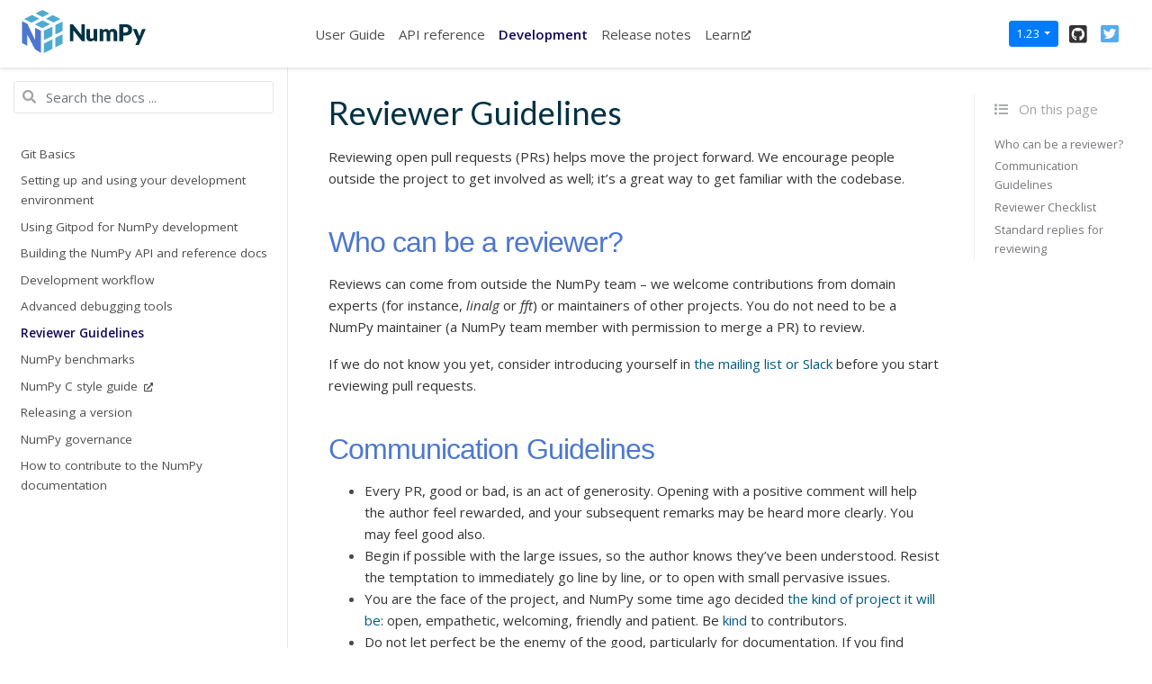

--- FILE ---
content_type: text/html; charset=utf-8
request_url: https://numpy.org/doc/1.23/dev/reviewer_guidelines.html
body_size: 8045
content:

<!DOCTYPE html>

<html>
  <head>
    <meta charset="utf-8" />
    <meta name="viewport" content="width=device-width, initial-scale=1.0" /><meta name="generator" content="Docutils 0.17.1: http://docutils.sourceforge.net/" />

    <title>Reviewer Guidelines &#8212; NumPy v1.23 Manual</title>
    
  <!-- Loaded before other Sphinx assets -->
  <link href="../_static/styles/theme.css?digest=1999514e3f237ded88cf" rel="stylesheet">
<link href="../_static/styles/pydata-sphinx-theme.css?digest=1999514e3f237ded88cf" rel="stylesheet">

    
  <link rel="stylesheet"
    href="../_static/vendor/fontawesome/5.13.0/css/all.min.css">
  <link rel="preload" as="font" type="font/woff2" crossorigin
    href="../_static/vendor/fontawesome/5.13.0/webfonts/fa-solid-900.woff2">
  <link rel="preload" as="font" type="font/woff2" crossorigin
    href="../_static/vendor/fontawesome/5.13.0/webfonts/fa-brands-400.woff2">

    <link rel="stylesheet" type="text/css" href="../_static/pygments.css" />
    <link rel="stylesheet" type="text/css" href="../_static/graphviz.css" />
    <link rel="stylesheet" type="text/css" href="../_static/plot_directive.css" />
    <link rel="stylesheet" type="text/css" href="../_static/panels-main.c949a650a448cc0ae9fd3441c0e17fb0.css" />
    <link rel="stylesheet" type="text/css" href="../_static/panels-variables.06eb56fa6e07937060861dad626602ad.css" />
    <link rel="stylesheet" type="text/css" href="../_static/numpy.css" />
    
  <!-- Pre-loaded scripts that we'll load fully later -->
  <link rel="preload" as="script" href="../_static/scripts/pydata-sphinx-theme.js?digest=1999514e3f237ded88cf">

    <script data-url_root="../" id="documentation_options" src="../_static/documentation_options.js"></script>
    <script src="../_static/jquery.js"></script>
    <script src="../_static/underscore.js"></script>
    <script src="../_static/doctools.js"></script>
    <link rel="shortcut icon" href="../_static/favicon.ico"/>
    <link rel="index" title="Index" href="../genindex.html" />
    <link rel="search" title="Search" href="../search.html" />
    <link rel="next" title="NumPy benchmarks" href="../benchmarking.html" />
    <link rel="prev" title="Advanced debugging tools" href="development_advanced_debugging.html" />
    <meta name="viewport" content="width=device-width, initial-scale=1" />
    <meta name="docsearch:language" content="None">
    

    <!-- Google Analytics -->
    
  </head>
  <body data-spy="scroll" data-target="#bd-toc-nav" data-offset="60">
    
    <div class="container-fluid" id="banner"></div>

    
    <nav class="navbar navbar-light navbar-expand-lg bg-light fixed-top bd-navbar" id="navbar-main"><div class="container-xl">

  <div id="navbar-start">
    
    

<a class="navbar-brand" href="../index.html">
  <img src="../_static/numpylogo.svg" class="logo" alt="logo">
</a>


    
  </div>

  <button class="navbar-toggler" type="button" data-toggle="collapse" data-target="#navbar-collapsible" aria-controls="navbar-collapsible" aria-expanded="false" aria-label="Toggle navigation">
    <span class="navbar-toggler-icon"></span>
  </button>

  
  <div id="navbar-collapsible" class="col-lg-9 collapse navbar-collapse">
    <div id="navbar-center" class="mr-auto">
      
      <div class="navbar-center-item">
        <ul id="navbar-main-elements" class="navbar-nav">
    <li class="toctree-l1 nav-item">
 <a class="reference internal nav-link" href="../user/index.html">
  User Guide
 </a>
</li>

<li class="toctree-l1 nav-item">
 <a class="reference internal nav-link" href="../reference/index.html">
  API reference
 </a>
</li>

<li class="toctree-l1 current active nav-item">
 <a class="reference internal nav-link" href="index.html">
  Development
 </a>
</li>

<li class="toctree-l1 nav-item">
 <a class="reference internal nav-link" href="../release.html">
  Release notes
 </a>
</li>

    
    <li class="nav-item">
        <a class="nav-link nav-external" href="https://numpy.org/numpy-tutorials/">Learn<i class="fas fa-external-link-alt"></i></a>
    </li>
    
</ul>
      </div>
      
    </div>

    <div id="navbar-end">
      
      <div class="navbar-end-item">
        <div class="dropdown" id="version_switcher">
    <button type="button" class="btn btn-primary btn-sm navbar-btn dropdown-toggle" id="version_switcher_button" data-toggle="dropdown">
        doc/1.23  <!-- this text may get changed later by javascript -->
        <span class="caret"></span>
    </button>
    <div id="version_switcher_menu" class="dropdown-menu list-group-flush py-0" aria-labelledby="version_switcher_button">
    <!-- dropdown will be populated by javascript on page load -->
    </div>
</div>

<!-- NOTE: this JS must live here (not in our global JS file) because it relies
     on being processed by Jinja before it is run (specifically for replacing
     variables dev/reviewer_guidelines and {'version_match': 'doc/1.23', 'json_url': 'https://numpy.org/doc/_static/versions.json'}.
-->

<script type="text/javascript">
// Check if corresponding page path exists in other version of docs
// and, if so, go there instead of the homepage of the other docs version
function checkPageExistsAndRedirect(event) {
    const currentFilePath = "dev/reviewer_guidelines.html",
          tryUrl = event.target.getAttribute("href");
    let otherDocsHomepage = tryUrl.replace(currentFilePath, "");
    $.ajax({
        type: 'HEAD',
        url: tryUrl,
        // if the page exists, go there
        success: function() {
            location.href = tryUrl;
        }
    }).fail(function() {
        location.href = otherDocsHomepage;
    });
    // this prevents the browser from following the href of the clicked node
    // (which is fine because this function takes care of redirecting)
    return false;
}

// Populate the version switcher from the JSON config file
(function () {
    $.getJSON("https://numpy.org/doc/_static/versions.json", function(data, textStatus, jqXHR) {
        const currentFilePath = "dev/reviewer_guidelines.html";
        // create links to the corresponding page in the other docs versions
        $.each(data, function(index, entry) {
            // if no custom name specified (e.g., "latest"), use version string
            if (!("name" in entry)) {
                entry.name = entry.version;
            }
            // create the node
            const node = document.createElement("a");
            node.setAttribute("class", "list-group-item list-group-item-action py-1");
            node.textContent = `${entry.name}`;
            node.setAttribute("href", `${entry.url}${currentFilePath}`);
            // on click, AJAX calls will check if the linked page exists before
            // trying to redirect, and if not, will redirect to the homepage
            // for that version of the docs.
            node.onclick = checkPageExistsAndRedirect;
            // Add dataset values for the version and name in case people want
            // to apply CSS styling based on this information.
            node.dataset["versionName"] = entry.name;
            node.dataset["version"] = entry.version;

            $("#version_switcher_menu").append(node);
            // replace dropdown button text with the preferred display name of
            // this version, rather than using sphinx's 1.23 variable.
            // also highlight the dropdown entry for the currently-viewed
            // version's entry
            if (entry.version == "doc/1.23") {
                node.classList.add("active");
                let btn = document.getElementById("version_switcher_button");
                btn.innerText = btn.dataset["activeVersionName"] = entry.name;
                btn.dataset["activeVersion"] = entry.version;
            }
        });
    });
})();
</script>
      </div>
      
      <div class="navbar-end-item">
        <ul id="navbar-icon-links" class="navbar-nav" aria-label="Icon Links">
        <li class="nav-item">
          <a class="nav-link" href="https://github.com/numpy/numpy" rel="noopener" target="_blank" title="GitHub"><span><i class="fab fa-github-square"></i></span>
            <label class="sr-only">GitHub</label></a>
        </li>
        <li class="nav-item">
          <a class="nav-link" href="https://twitter.com/numpy_team" rel="noopener" target="_blank" title="Twitter"><span><i class="fab fa-twitter-square"></i></span>
            <label class="sr-only">Twitter</label></a>
        </li>
      </ul>
      </div>
      
    </div>
  </div>
</div>
    </nav>
    

    <div class="container-xl">
      <div class="row">
          
            
            <!-- Only show if we have sidebars configured, else just a small margin  -->
            <div class="col-12 col-md-3 bd-sidebar">
              <div class="sidebar-start-items"><form class="bd-search d-flex align-items-center" action="../search.html" method="get">
  <i class="icon fas fa-search"></i>
  <input type="search" class="form-control" name="q" id="search-input" placeholder="Search the docs ..." aria-label="Search the docs ..." autocomplete="off" >
</form><nav class="bd-links" id="bd-docs-nav" aria-label="Main navigation">
  <div class="bd-toc-item active">
    <ul class="current nav bd-sidenav">
 <li class="toctree-l1">
  <a class="reference internal" href="gitwash/index.html">
   Git Basics
  </a>
 </li>
 <li class="toctree-l1">
  <a class="reference internal" href="development_environment.html">
   Setting up and using your development environment
  </a>
 </li>
 <li class="toctree-l1">
  <a class="reference internal" href="development_gitpod.html">
   Using Gitpod for NumPy development
  </a>
 </li>
 <li class="toctree-l1">
  <a class="reference internal" href="howto_build_docs.html">
   Building the NumPy API and reference docs
  </a>
 </li>
 <li class="toctree-l1">
  <a class="reference internal" href="development_workflow.html">
   Development workflow
  </a>
 </li>
 <li class="toctree-l1">
  <a class="reference internal" href="development_advanced_debugging.html">
   Advanced debugging tools
  </a>
 </li>
 <li class="toctree-l1 current active">
  <a class="current reference internal" href="#">
   Reviewer Guidelines
  </a>
 </li>
 <li class="toctree-l1">
  <a class="reference internal" href="../benchmarking.html">
   NumPy benchmarks
  </a>
 </li>
 <li class="toctree-l1">
  <a class="reference external" href="https://numpy.org/neps/nep-0045-c_style_guide.html">
   NumPy C style guide
  </a>
 </li>
 <li class="toctree-l1">
  <a class="reference internal" href="releasing.html">
   Releasing a version
  </a>
 </li>
 <li class="toctree-l1">
  <a class="reference internal" href="governance/index.html">
   NumPy governance
  </a>
 </li>
 <li class="toctree-l1">
  <a class="reference internal" href="howto-docs.html">
   How to contribute to the NumPy documentation
  </a>
 </li>
</ul>

  </div>
</nav>
              </div>
              <div class="sidebar-end-items">
              </div>
            </div>
            
          

          
          <div class="d-none d-xl-block col-xl-2 bd-toc">
            
              
              <div class="toc-item">
                
<div class="tocsection onthispage mt-5 pt-1 pb-3">
    <i class="fas fa-list"></i> On this page
</div>

<nav id="bd-toc-nav">
    <ul class="visible nav section-nav flex-column">
 <li class="toc-h2 nav-item toc-entry">
  <a class="reference internal nav-link" href="#who-can-be-a-reviewer">
   Who can be a reviewer?
  </a>
 </li>
 <li class="toc-h2 nav-item toc-entry">
  <a class="reference internal nav-link" href="#communication-guidelines">
   Communication Guidelines
  </a>
 </li>
 <li class="toc-h2 nav-item toc-entry">
  <a class="reference internal nav-link" href="#reviewer-checklist">
   Reviewer Checklist
  </a>
  <ul class="nav section-nav flex-column">
   <li class="toc-h3 nav-item toc-entry">
    <a class="reference internal nav-link" href="#for-maintainers">
     For maintainers
    </a>
   </li>
   <li class="toc-h3 nav-item toc-entry">
    <a class="reference internal nav-link" href="#github-workflow">
     GitHub Workflow
    </a>
   </li>
  </ul>
 </li>
 <li class="toc-h2 nav-item toc-entry">
  <a class="reference internal nav-link" href="#standard-replies-for-reviewing">
   Standard replies for reviewing
  </a>
 </li>
</ul>

</nav>
              </div>
              
              <div class="toc-item">
                
              </div>
              
            
          </div>
          

          
          
            
          
          <main class="col-12 col-md-9 col-xl-7 py-md-5 pl-md-5 pr-md-4 bd-content" role="main">
              
              <div>
                
  <section id="reviewer-guidelines">
<span id="id1"></span><h1>Reviewer Guidelines<a class="headerlink" href="#reviewer-guidelines" title="Permalink to this headline">#</a></h1>
<p>Reviewing open pull requests (PRs) helps move the project forward. We encourage
people outside the project to get involved as well; it’s a great way to get
familiar with the codebase.</p>
<section id="who-can-be-a-reviewer">
<h2>Who can be a reviewer?<a class="headerlink" href="#who-can-be-a-reviewer" title="Permalink to this headline">#</a></h2>
<p>Reviews can come from outside the NumPy team – we welcome contributions from
domain experts (for instance, <em class="xref py py-obj">linalg</em> or <em class="xref py py-obj">fft</em>) or maintainers of other
projects. You do not need to be a NumPy maintainer (a NumPy team member with
permission to merge a PR) to review.</p>
<p>If we do not know you yet, consider introducing yourself in <a class="reference external" href="https://numpy.org/community/">the mailing list or
Slack</a> before you start reviewing pull requests.</p>
</section>
<section id="communication-guidelines">
<h2>Communication Guidelines<a class="headerlink" href="#communication-guidelines" title="Permalink to this headline">#</a></h2>
<ul class="simple">
<li><p>Every PR, good or bad, is an act of generosity. Opening with a positive
comment will help the author feel rewarded, and your subsequent remarks may be
heard more clearly. You may feel good also.</p></li>
<li><p>Begin if possible with the large issues, so the author knows they’ve been
understood. Resist the temptation to immediately go line by line, or to open
with small pervasive issues.</p></li>
<li><p>You are the face of the project, and NumPy some time ago decided <a class="reference external" href="https://numpy.org/code-of-conduct/">the kind of
project it will be</a>: open, empathetic,
welcoming, friendly and patient. Be <a class="reference external" href="https://youtu.be/tzFWz5fiVKU?t=49m30s">kind</a> to contributors.</p></li>
<li><p>Do not let perfect be the enemy of the good, particularly for documentation.
If you find yourself making many small suggestions, or being too nitpicky on
style or grammar, consider merging the current PR when all important concerns
are addressed. Then, either push a commit directly (if you are a maintainer)
or open a follow-up PR yourself.</p></li>
<li><p>If you need help writing replies in reviews, check out some
<a class="reference internal" href="#saved-replies"><span class="std std-ref">standard replies for reviewing</span></a>.</p></li>
</ul>
</section>
<section id="reviewer-checklist">
<h2>Reviewer Checklist<a class="headerlink" href="#reviewer-checklist" title="Permalink to this headline">#</a></h2>
<ul class="simple">
<li><dl class="simple">
<dt>Is the intended behavior clear under all conditions? Some things to watch:</dt><dd><ul>
<li><p>What happens with unexpected inputs like empty arrays or nan/inf values?</p></li>
<li><p>Are axis or shape arguments tested to be <em class="xref py py-obj">int</em> or <em class="xref py py-obj">tuples</em>?</p></li>
<li><p>Are unusual <em class="xref py py-obj">dtypes</em> tested if a function supports those?</p></li>
</ul>
</dd>
</dl>
</li>
<li><p>Should variable names be improved for clarity or consistency?</p></li>
<li><p>Should comments be added, or rather removed as unhelpful or extraneous?</p></li>
<li><p>Does the documentation follow the <a class="reference internal" href="howto-docs.html#howto-document"><span class="std std-ref">NumPy guidelines</span></a>? Are
the docstrings properly formatted?</p></li>
<li><p>Does the code follow NumPy’s <a class="reference internal" href="index.html#stylistic-guidelines"><span class="std std-ref">Stylistic Guidelines</span></a>?</p></li>
<li><p>If you are a maintainer, and it is not obvious from the PR description, add a
short explanation of what a branch did to the merge message and, if closing an
issue, also add “Closes gh-123” where 123 is the issue number.</p></li>
<li><p>For code changes, at least one maintainer (i.e. someone with commit rights)
should review and approve a pull request. If you are the first to review a
PR and approve of the changes use the GitHub <a class="reference external" href="https://help.github.com/articles/reviewing-changes-in-pull-requests/">approve review</a> tool
to mark it as such. If a PR is straightforward, for example it’s a clearly
correct bug fix, it can be merged straight away. If it’s more complex or
changes public API, please leave it open for at least a couple of days so
other maintainers get a chance to review.</p></li>
<li><p>If you are a subsequent reviewer on an already approved PR, please use the
same review method as for a new PR (focus on the larger issues, resist the
temptation to add only a few nitpicks).  If you have commit rights and think
no more review is needed, merge the PR.</p></li>
</ul>
<section id="for-maintainers">
<h3>For maintainers<a class="headerlink" href="#for-maintainers" title="Permalink to this headline">#</a></h3>
<ul class="simple">
<li><p>Make sure all automated CI tests pass before merging a PR, and that the
<a class="reference internal" href="index.html#building-docs"><span class="std std-ref">documentation builds</span></a> without any errors.</p></li>
<li><p>In case of merge conflicts, ask the PR submitter to <a class="reference internal" href="development_workflow.html#rebasing-on-main"><span class="std std-ref">rebase on main</span></a>.</p></li>
<li><p>For PRs that add new features or are in some way complex, wait at least a day
or two before merging it. That way, others get a chance to comment before the
code goes in. Consider adding it to the release notes.</p></li>
<li><p>When merging contributions, a committer is responsible for ensuring that those
meet the requirements outlined in the <a class="reference internal" href="index.html#guidelines"><span class="std std-ref">Development process guidelines</span></a> for NumPy. Also, check that new features and backwards
compatibility breaks were discussed on the <a class="reference external" href="https://mail.python.org/mailman/listinfo/numpy-discussion">numpy-discussion mailing list</a>.</p></li>
<li><p>Squashing commits or cleaning up commit messages of a PR that you consider too
messy is OK. Remember to retain the original author’s name when doing this.
Make sure commit messages follow the <a class="reference internal" href="development_workflow.html#writing-the-commit-message"><span class="std std-ref">rules for NumPy</span></a>.</p></li>
<li><p>When you want to reject a PR: if it’s very obvious, you can just close it and
explain why. If it’s not, then it’s a good idea to first explain why you
think the PR is not suitable for inclusion in NumPy and then let a second
committer comment or close.</p></li>
</ul>
</section>
<section id="github-workflow">
<h3>GitHub Workflow<a class="headerlink" href="#github-workflow" title="Permalink to this headline">#</a></h3>
<p>When reviewing pull requests, please use workflow tracking features on GitHub as
appropriate:</p>
<ul class="simple">
<li><p>After you have finished reviewing, if you want to ask for the submitter to
make changes, change your review status to “Changes requested.” This can be
done on GitHub, PR page, Files changed tab, Review changes (button on the top
right).</p></li>
<li><p>If you’re happy about the current status, mark the pull request as Approved
(same way as Changes requested). Alternatively (for maintainers): merge
the pull request, if you think it is ready to be merged.</p></li>
</ul>
<p>It may be helpful to have a copy of the pull request code checked out on your
own machine so that you can play with it locally. You can use the <a class="reference external" href="https://docs.github.com/en/github/getting-started-with-github/github-cli">GitHub CLI</a> to
do this by clicking the <code class="docutils literal notranslate"><span class="pre">Open</span> <span class="pre">with</span></code> button in the upper right-hand corner of
the PR page.</p>
<p>Assuming you have your <a class="reference internal" href="development_environment.html#development-environment"><span class="std std-ref">development environment</span></a>
set up, you can now build the code and test it.</p>
</section>
</section>
<section id="standard-replies-for-reviewing">
<span id="saved-replies"></span><h2>Standard replies for reviewing<a class="headerlink" href="#standard-replies-for-reviewing" title="Permalink to this headline">#</a></h2>
<p>It may be helpful to store some of these in GitHub’s <a class="reference external" href="https://github.com/settings/replies/">saved
replies</a> for reviewing:</p>
<dl>
<dt><strong>Usage question</strong></dt><dd><div class="highlight-md notranslate"><div class="highlight"><pre><span></span>You are asking a usage question. The issue tracker is for bugs and new features.
I&#39;m going to close this issue, feel free to ask for help via our [<span class="nt">help channels</span>](<span class="na">https://numpy.org/gethelp/</span>).
</pre></div>
</div>
</dd>
<dt><strong>You’re welcome to update the docs</strong></dt><dd><div class="highlight-md notranslate"><div class="highlight"><pre><span></span>Please feel free to offer a pull request updating the documentation if you feel it could be improved.
</pre></div>
</div>
</dd>
<dt><strong>Self-contained example for bug</strong></dt><dd><div class="highlight-md notranslate"><div class="highlight"><pre><span></span>Please provide a [<span class="nt">self-contained example code</span>](<span class="na">https://stackoverflow.com/help/mcve</span>), including imports and data (if possible), so that other contributors can just run it and reproduce your issue.
Ideally your example code should be minimal.
</pre></div>
</div>
</dd>
<dt><strong>Software versions</strong></dt><dd><div class="highlight-md notranslate"><div class="highlight"><pre><span></span>To help diagnose your issue, please paste the output of:
<span class="sb">```</span>
<span class="sb">python -c &#39;import numpy; print(numpy.version.version)&#39;</span>
<span class="sb">```</span>
Thanks.
</pre></div>
</div>
</dd>
<dt><strong>Code blocks</strong></dt><dd><div class="highlight-md notranslate"><div class="highlight"><pre><span></span>Readability can be greatly improved if you [<span class="nt">format</span>](<span class="na">https://help.github.com/articles/creating-and-highlighting-code-blocks/</span>) your code snippets and complete error messages appropriately.
You can edit your issue descriptions and comments at any time to improve readability.
This helps maintainers a lot. Thanks!
</pre></div>
</div>
</dd>
<dt><strong>Linking to code</strong></dt><dd><div class="highlight-md notranslate"><div class="highlight"><pre><span></span>For clarity&#39;s sake, you can link to code like [<span class="nt">this</span>](<span class="na">https://help.github.com/articles/creating-a-permanent-link-to-a-code-snippet/</span>).
</pre></div>
</div>
</dd>
<dt><strong>Better description and title</strong></dt><dd><div class="highlight-md notranslate"><div class="highlight"><pre><span></span>Please make the title of the PR more descriptive.
The title will become the commit message when this is merged.
You should state what issue (or PR) it fixes/resolves in the description using the syntax described [<span class="nt">here</span>](<span class="na">https://docs.github.com/en/github/managing-your-work-on-github/linking-a-pull-request-to-an-issue#linking-a-pull-request-to-an-issue-using-a-keyword</span>).
</pre></div>
</div>
</dd>
<dt><strong>Regression test needed</strong></dt><dd><div class="highlight-md notranslate"><div class="highlight"><pre><span></span>Please add a [<span class="nt">non-regression test</span>](<span class="na">https://en.wikipedia.org/wiki/Non-regression_testing</span>) that would fail at main but pass in this PR.
</pre></div>
</div>
</dd>
<dt><strong>Don’t change unrelated</strong></dt><dd><div class="highlight-md notranslate"><div class="highlight"><pre><span></span>Please do not change unrelated lines. It makes your contribution harder to review and may introduce merge conflicts to other pull requests.
</pre></div>
</div>
</dd>
</dl>
</section>
</section>


              </div>
              
              
              <!-- Previous / next buttons -->
<div class='prev-next-area'>
    <a class='left-prev' id="prev-link" href="development_advanced_debugging.html" title="previous page">
        <i class="fas fa-angle-left"></i>
        <div class="prev-next-info">
            <p class="prev-next-subtitle">previous</p>
            <p class="prev-next-title">Advanced debugging tools</p>
        </div>
    </a>
    <a class='right-next' id="next-link" href="../benchmarking.html" title="next page">
    <div class="prev-next-info">
        <p class="prev-next-subtitle">next</p>
        <p class="prev-next-title">NumPy benchmarks</p>
    </div>
    <i class="fas fa-angle-right"></i>
    </a>
</div>
              
          </main>
          

      </div>
    </div>
  
  <!-- Scripts loaded after <body> so the DOM is not blocked -->
  <script src="../_static/scripts/pydata-sphinx-theme.js?digest=1999514e3f237ded88cf"></script>
<footer class="footer mt-5 mt-md-0">
  <div class="container">
    
    <div class="footer-item">
      <p class="copyright">
    &copy; Copyright 2008-2022, NumPy Developers.<br>
</p>
    </div>
    
    <div class="footer-item">
      <p class="sphinx-version">
Created using <a href="http://sphinx-doc.org/">Sphinx</a> 4.5.0.<br>
</p>
    </div>
    
  </div>
</footer>
  <script defer src="https://static.cloudflareinsights.com/beacon.min.js/vcd15cbe7772f49c399c6a5babf22c1241717689176015" integrity="sha512-ZpsOmlRQV6y907TI0dKBHq9Md29nnaEIPlkf84rnaERnq6zvWvPUqr2ft8M1aS28oN72PdrCzSjY4U6VaAw1EQ==" data-cf-beacon='{"version":"2024.11.0","token":"f02b77b6fbcf4229aa0f4247afbdad50","r":1,"server_timing":{"name":{"cfCacheStatus":true,"cfEdge":true,"cfExtPri":true,"cfL4":true,"cfOrigin":true,"cfSpeedBrain":true},"location_startswith":null}}' crossorigin="anonymous"></script>
</body>
</html>

--- FILE ---
content_type: text/html; charset=utf-8
request_url: https://numpy.org/doc/stable/dev/reviewer_guidelines.html
body_size: 8922
content:

<!DOCTYPE html>


<html lang="en" data-content_root="../" data-theme="light">

  <head>
    <meta charset="utf-8" />
    <meta name="viewport" content="width=device-width, initial-scale=1.0" /><meta name="viewport" content="width=device-width, initial-scale=1" />

    <title>Reviewer guidelines &#8212; NumPy v2.4 Manual</title>
  
  
  
  <script data-cfasync="false">
    document.documentElement.dataset.mode = localStorage.getItem("mode") || "light";
    document.documentElement.dataset.theme = localStorage.getItem("theme") || "light";
  </script>
  <!--
    this give us a css class that will be invisible only if js is disabled
  -->
  <noscript>
    <style>
      .pst-js-only { display: none !important; }

    </style>
  </noscript>
  
  <!-- Loaded before other Sphinx assets -->
  <link href="../_static/styles/theme.css?digest=8878045cc6db502f8baf" rel="stylesheet" />
<link href="../_static/styles/pydata-sphinx-theme.css?digest=8878045cc6db502f8baf" rel="stylesheet" />

    <link rel="stylesheet" type="text/css" href="../_static/pygments.css?v=8f2a1f02" />
    <link rel="stylesheet" type="text/css" href="../_static/graphviz.css?v=eafc0fe6" />
    <link rel="stylesheet" type="text/css" href="../_static/plot_directive.css" />
    <link rel="stylesheet" type="text/css" href="../_static/copybutton.css?v=76b2166b" />
    <link rel="stylesheet" type="text/css" href="https://fonts.googleapis.com/css?family=Vibur" />
    <link rel="stylesheet" type="text/css" href="../_static/jupyterlite_sphinx.css?v=8ee2c72c" />
    <link rel="stylesheet" type="text/css" href="../_static/sphinx-design.min.css?v=95c83b7e" />
    <link rel="stylesheet" type="text/css" href="../_static/numpy.css?v=e8edb4a7" />
  
  <!-- So that users can add custom icons -->
  <script src="../_static/scripts/fontawesome.js?digest=8878045cc6db502f8baf"></script>
  <!-- Pre-loaded scripts that we'll load fully later -->
  <link rel="preload" as="script" href="../_static/scripts/bootstrap.js?digest=8878045cc6db502f8baf" />
<link rel="preload" as="script" href="../_static/scripts/pydata-sphinx-theme.js?digest=8878045cc6db502f8baf" />

    <script src="../_static/documentation_options.js?v=90807eb0"></script>
    <script src="../_static/doctools.js?v=888ff710"></script>
    <script src="../_static/sphinx_highlight.js?v=dc90522c"></script>
    <script src="../_static/clipboard.min.js?v=a7894cd8"></script>
    <script src="../_static/copybutton.js?v=30646c52"></script>
    <script src="../_static/jupyterlite_sphinx.js?v=96e329c5"></script>
    <script src="../_static/design-tabs.js?v=f930bc37"></script>
    <script data-domain="numpy.org/doc/stable/" defer="defer" src="https://views.scientific-python.org/js/script.js"></script>
    <script>DOCUMENTATION_OPTIONS.pagename = 'dev/reviewer_guidelines';</script>
    <script>
        DOCUMENTATION_OPTIONS.theme_version = '0.16.1';
        DOCUMENTATION_OPTIONS.theme_switcher_json_url = 'https://numpy.org/doc/_static/versions.json';
        DOCUMENTATION_OPTIONS.theme_switcher_version_match = '2.4';
        DOCUMENTATION_OPTIONS.show_version_warning_banner =
            true;
        </script>
    <link rel="icon" href="../_static/favicon.ico"/>
    <link rel="index" title="Index" href="../genindex.html" />
    <link rel="search" title="Search" href="../search.html" />
    <link rel="next" title="NumPy benchmarks" href="../benchmarking.html" />
    <link rel="prev" title="Using GitHub Codespaces for NumPy development" href="development_ghcodespaces.html" />
  <meta name="viewport" content="width=device-width, initial-scale=1"/>
  <meta name="docsearch:language" content="en"/>
  <meta name="docsearch:version" content="2.4" />
    <meta name="docbuild:last-update" content="Dec 21, 2025"/>
  </head>
  
  
  <body data-bs-spy="scroll" data-bs-target=".bd-toc-nav" data-offset="180" data-bs-root-margin="0px 0px -60%" data-default-mode="light">

  
  
  <div id="pst-skip-link" class="skip-link d-print-none"><a href="#main-content">Skip to main content</a></div>
  
  <div id="pst-scroll-pixel-helper"></div>
  
  <button type="button" class="btn rounded-pill" id="pst-back-to-top">
    <i class="fa-solid fa-arrow-up"></i>Back to top</button>

  
  <dialog id="pst-search-dialog">
    
<form class="bd-search d-flex align-items-center"
      action="../search.html"
      method="get">
  <i class="fa-solid fa-magnifying-glass"></i>
  <input type="search"
         class="form-control"
         name="q"
         placeholder="Search the docs ..."
         aria-label="Search the docs ..."
         autocomplete="off"
         autocorrect="off"
         autocapitalize="off"
         spellcheck="false"/>
  <span class="search-button__kbd-shortcut"><kbd class="kbd-shortcut__modifier">Ctrl</kbd>+<kbd>K</kbd></span>
</form>
  </dialog>

  <div class="pst-async-banner-revealer d-none">
  <aside id="bd-header-version-warning" class="d-none d-print-none" aria-label="Version warning"></aside>
</div>

  
    <header class="bd-header navbar navbar-expand-lg bd-navbar d-print-none">
<div class="bd-header__inner bd-page-width">
  <button class="pst-navbar-icon sidebar-toggle primary-toggle" aria-label="Site navigation">
    <span class="fa-solid fa-bars"></span>
  </button>
  
  
  <div class="col-lg-3 navbar-header-items__start">
    
      <div class="navbar-item">

  
    
  

<a class="navbar-brand logo" href="../index.html">
  
  
  
  
  
    
    
    
    <img src="../_static/numpylogo.svg" class="logo__image only-light" alt="NumPy v2.4 Manual - Home"/>
    <img src="../_static/numpylogo_dark.svg" class="logo__image only-dark pst-js-only" alt="NumPy v2.4 Manual - Home"/>
  
  
</a></div>
    
  </div>
  
  <div class="col-lg-9 navbar-header-items">
    
    <div class="me-auto navbar-header-items__center">
      
        <div class="navbar-item">
<nav>
  <ul class="bd-navbar-elements navbar-nav">
    
<li class="nav-item ">
  <a class="nav-link nav-internal" href="../user/index.html">
    User Guide
  </a>
</li>


<li class="nav-item ">
  <a class="nav-link nav-internal" href="../reference/index.html">
    API reference
  </a>
</li>


<li class="nav-item ">
  <a class="nav-link nav-internal" href="../building/index.html">
    Building from source
  </a>
</li>


<li class="nav-item current active">
  <a class="nav-link nav-internal" href="index.html">
    Development
  </a>
</li>


<li class="nav-item ">
  <a class="nav-link nav-internal" href="../release.html">
    Release notes
  </a>
</li>


<li class="nav-item ">
  <a class="nav-link nav-external" href="https://numpy.org/numpy-tutorials/">
    Learn
  </a>
</li>

            <li class="nav-item dropdown">
                <button class="btn dropdown-toggle nav-item" type="button"
                data-bs-toggle="dropdown" aria-expanded="false"
                aria-controls="pst-nav-more-links">
                    More
                </button>
                <ul id="pst-nav-more-links" class="dropdown-menu">
                    
<li class=" ">
  <a class="nav-link dropdown-item nav-external" href="https://numpy.org/neps">
    NEPs
  </a>
</li>

                </ul>
            </li>
            
  </ul>
</nav></div>
      
    </div>
    
    
    <div class="navbar-header-items__end">
      
      
        <div class="navbar-item">

<button class="btn btn-sm pst-navbar-icon search-button search-button__button pst-js-only" title="Search" aria-label="Search" data-bs-placement="bottom" data-bs-toggle="tooltip">
    <i class="fa-solid fa-magnifying-glass fa-lg"></i>
</button></div>
      
        <div class="navbar-item">

<button class="btn btn-sm nav-link pst-navbar-icon theme-switch-button pst-js-only" aria-label="Color mode" data-bs-title="Color mode"  data-bs-placement="bottom" data-bs-toggle="tooltip">
  <i class="theme-switch fa-solid fa-sun                fa-lg" data-mode="light" title="Light"></i>
  <i class="theme-switch fa-solid fa-moon               fa-lg" data-mode="dark"  title="Dark"></i>
  <i class="theme-switch fa-solid fa-circle-half-stroke fa-lg" data-mode="auto"  title="System Settings"></i>
</button></div>
      
        <div class="navbar-item">
<div class="version-switcher__container dropdown pst-js-only">
  <button id="pst-version-switcher-button-2"
    type="button"
    class="version-switcher__button btn btn-sm dropdown-toggle"
    data-bs-toggle="dropdown"
    aria-haspopup="listbox"
    aria-controls="pst-version-switcher-list-2"
    aria-label="Version switcher list"
  >
    Choose version  <!-- this text may get changed later by javascript -->
    <span class="caret"></span>
  </button>
  <div id="pst-version-switcher-list-2"
    class="version-switcher__menu dropdown-menu list-group-flush py-0"
    role="listbox" aria-labelledby="pst-version-switcher-button-2">
    <!-- dropdown will be populated by javascript on page load -->
  </div>
</div></div>
      
        <div class="navbar-item"><ul class="navbar-icon-links"
    aria-label="Icon Links">
        <li class="nav-item">
          
          
          
          
          
          
          
          
          <a href="https://github.com/numpy/numpy" title="GitHub" class="nav-link pst-navbar-icon" rel="noopener" target="_blank" data-bs-toggle="tooltip" data-bs-placement="bottom"><i class="fa-brands fa-square-github fa-lg" aria-hidden="true"></i>
            <span class="sr-only">GitHub</span></a>
        </li>
</ul></div>
      
    </div>
    
  </div>
  
  

  
    <button class="pst-navbar-icon sidebar-toggle secondary-toggle" aria-label="On this page">
      <span class="fa-solid fa-outdent"></span>
    </button>
  
</div>

    </header>
  

  <div class="bd-container">
    <div class="bd-container__inner bd-page-width">
      
      
      
      <dialog id="pst-primary-sidebar-modal"></dialog>
      <div id="pst-primary-sidebar" class="bd-sidebar-primary bd-sidebar">
        

  
  <div class="sidebar-header-items sidebar-primary__section">
    
    
      <div class="sidebar-header-items__center">
        
          
          
            <div class="navbar-item">
<nav>
  <ul class="bd-navbar-elements navbar-nav">
    
<li class="nav-item ">
  <a class="nav-link nav-internal" href="../user/index.html">
    User Guide
  </a>
</li>


<li class="nav-item ">
  <a class="nav-link nav-internal" href="../reference/index.html">
    API reference
  </a>
</li>


<li class="nav-item ">
  <a class="nav-link nav-internal" href="../building/index.html">
    Building from source
  </a>
</li>


<li class="nav-item current active">
  <a class="nav-link nav-internal" href="index.html">
    Development
  </a>
</li>


<li class="nav-item ">
  <a class="nav-link nav-internal" href="../release.html">
    Release notes
  </a>
</li>


<li class="nav-item ">
  <a class="nav-link nav-external" href="https://numpy.org/numpy-tutorials/">
    Learn
  </a>
</li>


<li class="nav-item ">
  <a class="nav-link nav-external" href="https://numpy.org/neps">
    NEPs
  </a>
</li>

  </ul>
</nav></div>
          
        
      </div>
    
    
    
      <div class="sidebar-header-items__end">
        
          <div class="navbar-item">

<button class="btn btn-sm pst-navbar-icon search-button search-button__button pst-js-only" title="Search" aria-label="Search" data-bs-placement="bottom" data-bs-toggle="tooltip">
    <i class="fa-solid fa-magnifying-glass fa-lg"></i>
</button></div>
        
          <div class="navbar-item">

<button class="btn btn-sm nav-link pst-navbar-icon theme-switch-button pst-js-only" aria-label="Color mode" data-bs-title="Color mode"  data-bs-placement="bottom" data-bs-toggle="tooltip">
  <i class="theme-switch fa-solid fa-sun                fa-lg" data-mode="light" title="Light"></i>
  <i class="theme-switch fa-solid fa-moon               fa-lg" data-mode="dark"  title="Dark"></i>
  <i class="theme-switch fa-solid fa-circle-half-stroke fa-lg" data-mode="auto"  title="System Settings"></i>
</button></div>
        
          <div class="navbar-item">
<div class="version-switcher__container dropdown pst-js-only">
  <button id="pst-version-switcher-button-3"
    type="button"
    class="version-switcher__button btn btn-sm dropdown-toggle"
    data-bs-toggle="dropdown"
    aria-haspopup="listbox"
    aria-controls="pst-version-switcher-list-3"
    aria-label="Version switcher list"
  >
    Choose version  <!-- this text may get changed later by javascript -->
    <span class="caret"></span>
  </button>
  <div id="pst-version-switcher-list-3"
    class="version-switcher__menu dropdown-menu list-group-flush py-0"
    role="listbox" aria-labelledby="pst-version-switcher-button-3">
    <!-- dropdown will be populated by javascript on page load -->
  </div>
</div></div>
        
          <div class="navbar-item"><ul class="navbar-icon-links"
    aria-label="Icon Links">
        <li class="nav-item">
          
          
          
          
          
          
          
          
          <a href="https://github.com/numpy/numpy" title="GitHub" class="nav-link pst-navbar-icon" rel="noopener" target="_blank" data-bs-toggle="tooltip" data-bs-placement="bottom"><i class="fa-brands fa-square-github fa-lg" aria-hidden="true"></i>
            <span class="sr-only">GitHub</span></a>
        </li>
</ul></div>
        
      </div>
    
  </div>
  
    <div class="sidebar-primary-items__start sidebar-primary__section">
        <div class="sidebar-primary-item">
<nav class="bd-docs-nav bd-links"
     aria-label="Section Navigation">
  <p class="bd-links__title" role="heading" aria-level="1">Section Navigation</p>
  <div class="bd-toc-item navbar-nav"><ul class="current nav bd-sidenav">
<li class="toctree-l1"><a class="reference internal" href="development_environment.html">Setting up and using your development environment</a></li>
<li class="toctree-l1"><a class="reference internal" href="howto_build_docs.html">Building the NumPy API and reference docs</a></li>
<li class="toctree-l1"><a class="reference internal" href="development_workflow.html">Development workflow</a></li>
<li class="toctree-l1"><a class="reference internal" href="development_advanced_debugging.html">Advanced debugging tools</a></li>
<li class="toctree-l1"><a class="reference internal" href="development_ghcodespaces.html">Using GitHub Codespaces for NumPy development</a></li>
<li class="toctree-l1 current active"><a class="current reference internal" href="#">Reviewer guidelines</a></li>
<li class="toctree-l1"><a class="reference internal" href="../benchmarking.html">NumPy benchmarks</a></li>
<li class="toctree-l1"><a class="reference external" href="https://numpy.org/neps/nep-0045-c_style_guide.html">NumPy C style guide</a></li>
<li class="toctree-l1"><a class="reference internal" href="depending_on_numpy.html">For downstream package authors</a></li>
<li class="toctree-l1"><a class="reference internal" href="releasing.html">Releasing a version</a></li>
<li class="toctree-l1"><a class="reference internal" href="governance/index.html">NumPy governance</a></li>
<li class="toctree-l1"><a class="reference internal" href="howto-docs.html">How to contribute to the NumPy documentation</a></li>
</ul>
</div>
</nav></div>
    </div>
  
  
  <div class="sidebar-primary-items__end sidebar-primary__section">
      <div class="sidebar-primary-item">
<div id="ethical-ad-placement"
      class="flat"
      data-ea-publisher="readthedocs"
      data-ea-type="readthedocs-sidebar"
      data-ea-manual="true">
</div></div>
  </div>


      </div>
      
      <main id="main-content" class="bd-main" role="main">
        
        
          <div class="bd-content">
            <div class="bd-article-container">
              
              <div class="bd-header-article d-print-none">
<div class="header-article-items header-article__inner">
  
    <div class="header-article-items__start">
      
        <div class="header-article-item">

<nav aria-label="Breadcrumb" class="d-print-none">
  <ul class="bd-breadcrumbs">
    
    <li class="breadcrumb-item breadcrumb-home">
      <a href="../index.html" class="nav-link" aria-label="Home">
        <i class="fa-solid fa-home"></i>
      </a>
    </li>
    
    <li class="breadcrumb-item"><a href="index.html" class="nav-link">Contributing to NumPy</a></li>
    
    <li class="breadcrumb-item active" aria-current="page"><span class="ellipsis">Reviewer guidelines</span></li>
  </ul>
</nav>
</div>
      
    </div>
  
  
</div>
</div>
              
              
              
                
<div id="searchbox"></div>
                <article class="bd-article">
                  
  <section id="reviewer-guidelines">
<span id="id1"></span><h1>Reviewer guidelines<a class="headerlink" href="#reviewer-guidelines" title="Link to this heading">#</a></h1>
<p>Reviewing open pull requests (PRs) helps move the project forward. We encourage
people outside the project to get involved as well; it’s a great way to get
familiar with the codebase.</p>
<section id="who-can-be-a-reviewer">
<h2>Who can be a reviewer?<a class="headerlink" href="#who-can-be-a-reviewer" title="Link to this heading">#</a></h2>
<p>Reviews can come from outside the NumPy team – we welcome contributions from
domain experts (for instance, <em class="xref py py-obj">linalg</em> or <em class="xref py py-obj">fft</em>) or maintainers of other
projects. You do not need to be a NumPy maintainer (a NumPy team member with
permission to merge a PR) to review.</p>
<p>If we do not know you yet, consider introducing yourself in <a class="reference external" href="https://numpy.org/community/">the mailing list or
Slack</a> before you start reviewing pull requests.</p>
</section>
<section id="communication-guidelines">
<h2>Communication guidelines<a class="headerlink" href="#communication-guidelines" title="Link to this heading">#</a></h2>
<ul class="simple">
<li><p>Every PR, good or bad, is an act of generosity. Opening with a positive
comment will help the author feel rewarded, and your subsequent remarks may be
heard more clearly. You may feel good also.</p></li>
<li><p>Begin if possible with the large issues, so the author knows they’ve been
understood. Resist the temptation to immediately go line by line, or to open
with small pervasive issues.</p></li>
<li><p>You are the face of the project, and NumPy some time ago decided <a class="reference external" href="https://numpy.org/code-of-conduct/">the kind of
project it will be</a>: open, empathetic,
welcoming, friendly and patient. Be <a class="reference external" href="https://youtu.be/tzFWz5fiVKU?t=49m30s">kind</a> to contributors.</p></li>
<li><p>Do not let perfect be the enemy of the good, particularly for documentation.
If you find yourself making many small suggestions, or being too nitpicky on
style or grammar, consider merging the current PR when all important concerns
are addressed. Then, either push a commit directly (if you are a maintainer)
or open a follow-up PR yourself.</p></li>
<li><p>If you need help writing replies in reviews, check out some
<a class="reference internal" href="#saved-replies"><span class="std std-ref">standard replies for reviewing</span></a>.</p></li>
</ul>
</section>
<section id="reviewer-checklist">
<h2>Reviewer checklist<a class="headerlink" href="#reviewer-checklist" title="Link to this heading">#</a></h2>
<ul class="simple">
<li><dl class="simple">
<dt>Is the intended behavior clear under all conditions? Some things to watch:</dt><dd><ul>
<li><p>What happens with unexpected inputs like empty arrays or nan/inf values?</p></li>
<li><p>Are axis or shape arguments tested to be <em class="xref py py-obj">int</em> or <em class="xref py py-obj">tuples</em>?</p></li>
<li><p>Are unusual <em class="xref py py-obj">dtypes</em> tested if a function supports those?</p></li>
</ul>
</dd>
</dl>
</li>
<li><p>Should variable names be improved for clarity or consistency?</p></li>
<li><p>Should comments be added, or rather removed as unhelpful or extraneous?</p></li>
<li><p>Does the documentation follow the <a class="reference internal" href="howto-docs.html#howto-document"><span class="std std-ref">NumPy guidelines</span></a>? Are
the docstrings properly formatted?</p></li>
<li><p>Does the code follow NumPy’s <a class="reference internal" href="index.html#stylistic-guidelines"><span class="std std-ref">Stylistic Guidelines</span></a>?</p></li>
<li><p>If you are a maintainer, and it is not obvious from the PR description, add a
short explanation of what a branch did to the merge message and, if closing an
issue, also add “Closes gh-123” where 123 is the issue number.</p></li>
<li><p>For code changes, at least one maintainer (i.e. someone with commit rights)
should review and approve a pull request. If you are the first to review a
PR and approve of the changes use the GitHub <a class="reference external" href="https://help.github.com/articles/reviewing-changes-in-pull-requests/">approve review</a> tool
to mark it as such. If a PR is straightforward, for example it’s a clearly
correct bug fix, it can be merged straight away. If it’s more complex or
changes public API, please leave it open for at least a couple of days so
other maintainers get a chance to review.</p></li>
<li><p>If you are a subsequent reviewer on an already approved PR, please use the
same review method as for a new PR (focus on the larger issues, resist the
temptation to add only a few nitpicks).  If you have commit rights and think
no more review is needed, merge the PR.</p></li>
</ul>
<section id="for-maintainers">
<h3>For maintainers<a class="headerlink" href="#for-maintainers" title="Link to this heading">#</a></h3>
<ul class="simple">
<li><p>Make sure all automated CI tests pass before merging a PR, and that the
<a class="reference internal" href="index.html#building-docs"><span class="std std-ref">documentation builds</span></a> without any errors.</p></li>
<li><p>In case of merge conflicts, ask the PR submitter to <a class="reference internal" href="development_workflow.html#rebasing-on-main"><span class="std std-ref">rebase on main</span></a>.</p></li>
<li><p>For PRs that add new features or are in some way complex, wait at least a day
or two before merging it. That way, others get a chance to comment before the
code goes in. Consider adding it to the release notes.</p></li>
<li><p>When merging contributions, a committer is responsible for ensuring that those
meet the requirements outlined in the <a class="reference internal" href="index.html#guidelines"><span class="std std-ref">Development process guidelines</span></a> for NumPy. Also, check that new features and backwards
compatibility breaks were discussed on the <a class="reference external" href="https://mail.python.org/mailman/listinfo/numpy-discussion">numpy-discussion mailing list</a>.</p></li>
<li><p>Squashing commits or cleaning up commit messages of a PR that you consider too
messy is OK. Remember to retain the original author’s name when doing this.
Make sure commit messages follow the <a class="reference internal" href="development_workflow.html#writing-the-commit-message"><span class="std std-ref">rules for NumPy</span></a>.</p></li>
<li><p>When you want to reject a PR: if it’s very obvious, you can just close it and
explain why. If it’s not, then it’s a good idea to first explain why you
think the PR is not suitable for inclusion in NumPy and then let a second
committer comment or close.</p></li>
<li><p>If the PR submitter doesn’t respond to your comments for 6 months, move the PR
in question to the inactive category with the “inactive” tag attached.
At this point, the PR can be closed by a maintainer. If there is any interest
in finalizing the PR under consideration, this can be indicated at any time,
without waiting 6 months, by a comment.</p></li>
<li><p>Maintainers are encouraged to finalize PRs when only small changes are
necessary before merging (e.g., fixing code style or grammatical errors).
If a PR becomes inactive, maintainers may make larger changes.
Remember, a PR is a collaboration between a contributor and a reviewer/s,
sometimes a direct push is the best way to finish it.</p></li>
</ul>
</section>
<section id="api-changes">
<h3>API changes<a class="headerlink" href="#api-changes" title="Link to this heading">#</a></h3>
<p>As mentioned most public API changes should be discussed ahead of time and
often with a wider audience (on the mailing list, or even through a NEP).</p>
<p>For changes in the public C-API be aware that the NumPy C-API is backwards
compatible so that any addition must be ABI compatible with previous versions.
When it is not the case, you must add a guard.</p>
<p>For example <code class="docutils literal notranslate"><span class="pre">PyUnicodeScalarObject</span></code> struct contains the following:</p>
<div class="highlight-default notranslate"><div class="highlight"><pre><span></span><span class="c1">#if NPY_FEATURE_VERSION &gt;= NPY_1_20_API_VERSION</span>
    <span class="n">char</span> <span class="o">*</span><span class="n">buffer_fmt</span><span class="p">;</span>
<span class="c1">#endif</span>
</pre></div>
</div>
<p>Because the <code class="docutils literal notranslate"><span class="pre">buffer_fmt</span></code> field was added to its end in NumPy 1.20 (all
previous fields remained ABI compatible).
Similarly, any function added to the API table in
<code class="docutils literal notranslate"><span class="pre">numpy/_core/code_generators/numpy_api.py</span></code> must use the <code class="docutils literal notranslate"><span class="pre">MinVersion</span></code>
annotation.
For example:</p>
<div class="highlight-default notranslate"><div class="highlight"><pre><span></span><span class="s1">&#39;PyDataMem_SetHandler&#39;</span><span class="p">:</span>                 <span class="p">(</span><span class="mi">304</span><span class="p">,</span> <span class="n">MinVersion</span><span class="p">(</span><span class="s2">&quot;1.22&quot;</span><span class="p">)),</span>
</pre></div>
</div>
<p>Header only functionality (such as a new macro) typically does not need to be
guarded.</p>
</section>
<section id="github-workflow">
<h3>GitHub workflow<a class="headerlink" href="#github-workflow" title="Link to this heading">#</a></h3>
<p>When reviewing pull requests, please use workflow tracking features on GitHub as
appropriate:</p>
<ul class="simple">
<li><p>After you have finished reviewing, if you want to ask for the submitter to
make changes, change your review status to “Changes requested.” This can be
done on GitHub, PR page, Files changed tab, Review changes (button on the top
right).</p></li>
<li><p>If you’re happy about the current status, mark the pull request as Approved
(same way as Changes requested). Alternatively (for maintainers): merge
the pull request, if you think it is ready to be merged.</p></li>
</ul>
<p>It may be helpful to have a copy of the pull request code checked out on your
own machine so that you can play with it locally. You can use the <a class="reference external" href="https://docs.github.com/en/github/getting-started-with-github/github-cli">GitHub CLI</a> to
do this by clicking the <code class="docutils literal notranslate"><span class="pre">Open</span> <span class="pre">with</span></code> button in the upper right-hand corner of
the PR page.</p>
<p>Assuming you have your <a class="reference internal" href="development_environment.html#development-environment"><span class="std std-ref">development environment</span></a>
set up, you can now build the code and test it.</p>
</section>
</section>
<section id="standard-replies-for-reviewing">
<span id="saved-replies"></span><h2>Standard replies for reviewing<a class="headerlink" href="#standard-replies-for-reviewing" title="Link to this heading">#</a></h2>
<p>It may be helpful to store some of these in GitHub’s <a class="reference external" href="https://github.com/settings/replies/">saved
replies</a> for reviewing:</p>
<dl>
<dt><strong>Usage question</strong></dt><dd><div class="highlight-md notranslate"><div class="highlight"><pre><span></span>You are asking a usage question. The issue tracker is for bugs and new features.
I&#39;m going to close this issue, feel free to ask for help via our [<span class="nt">help channels</span>](<span class="na">https://numpy.org/gethelp/</span>).
</pre></div>
</div>
</dd>
<dt><strong>You’re welcome to update the docs</strong></dt><dd><div class="highlight-md notranslate"><div class="highlight"><pre><span></span>Please feel free to offer a pull request updating the documentation if you feel it could be improved.
</pre></div>
</div>
</dd>
<dt><strong>Self-contained example for bug</strong></dt><dd><div class="highlight-md notranslate"><div class="highlight"><pre><span></span>Please provide a [<span class="nt">self-contained example code</span>](<span class="na">https://stackoverflow.com/help/mcve</span>), including imports and data (if possible), so that other contributors can just run it and reproduce your issue.
Ideally your example code should be minimal.
</pre></div>
</div>
</dd>
<dt><strong>Software versions</strong></dt><dd><div class="highlight-md notranslate"><div class="highlight"><pre><span></span>To help diagnose your issue, please paste the output of:
<span class="sb">```</span>
<span class="sb">python -c &#39;import numpy; print(numpy.version.version)&#39;</span>
<span class="sb">```</span>
Thanks.
</pre></div>
</div>
</dd>
<dt><strong>Code blocks</strong></dt><dd><div class="highlight-md notranslate"><div class="highlight"><pre><span></span>Readability can be greatly improved if you [<span class="nt">format</span>](<span class="na">https://help.github.com/articles/creating-and-highlighting-code-blocks/</span>) your code snippets and complete error messages appropriately.
You can edit your issue descriptions and comments at any time to improve readability.
This helps maintainers a lot. Thanks!
</pre></div>
</div>
</dd>
<dt><strong>Linking to code</strong></dt><dd><div class="highlight-md notranslate"><div class="highlight"><pre><span></span>For clarity&#39;s sake, you can link to code like [<span class="nt">this</span>](<span class="na">https://help.github.com/articles/creating-a-permanent-link-to-a-code-snippet/</span>).
</pre></div>
</div>
</dd>
<dt><strong>Better description and title</strong></dt><dd><div class="highlight-md notranslate"><div class="highlight"><pre><span></span>Please make the title of the PR more descriptive.
The title will become the commit message when this is merged.
You should state what issue (or PR) it fixes/resolves in the description using the syntax described [<span class="nt">here</span>](<span class="na">https://docs.github.com/en/github/managing-your-work-on-github/linking-a-pull-request-to-an-issue#linking-a-pull-request-to-an-issue-using-a-keyword</span>).
</pre></div>
</div>
</dd>
<dt><strong>Regression test needed</strong></dt><dd><div class="highlight-md notranslate"><div class="highlight"><pre><span></span>Please add a [<span class="nt">non-regression test</span>](<span class="na">https://en.wikipedia.org/wiki/Non-regression_testing</span>) that would fail at main but pass in this PR.
</pre></div>
</div>
</dd>
<dt><strong>Don’t change unrelated</strong></dt><dd><div class="highlight-md notranslate"><div class="highlight"><pre><span></span>Please do not change unrelated lines. It makes your contribution harder to review and may introduce merge conflicts to other pull requests.
</pre></div>
</div>
</dd>
</dl>
</section>
</section>


                </article>
              
              
              
              
              
                <footer class="prev-next-footer d-print-none">
                  
<div class="prev-next-area">
    <a class="left-prev"
       href="development_ghcodespaces.html"
       title="previous page">
      <i class="fa-solid fa-angle-left"></i>
      <div class="prev-next-info">
        <p class="prev-next-subtitle">previous</p>
        <p class="prev-next-title">Using GitHub Codespaces for NumPy development</p>
      </div>
    </a>
    <a class="right-next"
       href="../benchmarking.html"
       title="next page">
      <div class="prev-next-info">
        <p class="prev-next-subtitle">next</p>
        <p class="prev-next-title">NumPy benchmarks</p>
      </div>
      <i class="fa-solid fa-angle-right"></i>
    </a>
</div>
                </footer>
              
            </div>
            
            
              
                <dialog id="pst-secondary-sidebar-modal"></dialog>
                <div id="pst-secondary-sidebar" class="bd-sidebar-secondary bd-toc"><div class="sidebar-secondary-items sidebar-secondary__inner">


  <div class="sidebar-secondary-item">
<div
    id="pst-page-navigation-heading-2"
    class="page-toc tocsection onthispage">
    <i class="fa-solid fa-list"></i> On this page
  </div>
  <nav class="bd-toc-nav page-toc" aria-labelledby="pst-page-navigation-heading-2">
    <ul class="visible nav section-nav flex-column">
<li class="toc-h2 nav-item toc-entry"><a class="reference internal nav-link" href="#who-can-be-a-reviewer">Who can be a reviewer?</a></li>
<li class="toc-h2 nav-item toc-entry"><a class="reference internal nav-link" href="#communication-guidelines">Communication guidelines</a></li>
<li class="toc-h2 nav-item toc-entry"><a class="reference internal nav-link" href="#reviewer-checklist">Reviewer checklist</a><ul class="nav section-nav flex-column">
<li class="toc-h3 nav-item toc-entry"><a class="reference internal nav-link" href="#for-maintainers">For maintainers</a></li>
<li class="toc-h3 nav-item toc-entry"><a class="reference internal nav-link" href="#api-changes">API changes</a></li>
<li class="toc-h3 nav-item toc-entry"><a class="reference internal nav-link" href="#github-workflow">GitHub workflow</a></li>
</ul>
</li>
<li class="toc-h2 nav-item toc-entry"><a class="reference internal nav-link" href="#standard-replies-for-reviewing">Standard replies for reviewing</a></li>
</ul>
  </nav></div>

</div></div>
              
            
          </div>
          <footer class="bd-footer-content">
            
          </footer>
        
      </main>
    </div>
  </div>
  
  <!-- Scripts loaded after <body> so the DOM is not blocked -->
  <script defer src="../_static/scripts/bootstrap.js?digest=8878045cc6db502f8baf"></script>
<script defer src="../_static/scripts/pydata-sphinx-theme.js?digest=8878045cc6db502f8baf"></script>

  <footer class="bd-footer">
<div class="bd-footer__inner bd-page-width">
  
    <div class="footer-items__start">
      
        <div class="footer-item">

  <p class="copyright">
    
      © Copyright 2008-2025, NumPy Developers.
      <br/>
    
  </p>
</div>
      
        <div class="footer-item">

  <p class="sphinx-version">
    Created using <a href="https://www.sphinx-doc.org/">Sphinx</a> 7.2.6.
    <br/>
  </p>
</div>
      
    </div>
  
  
  
    <div class="footer-items__end">
      
        <div class="footer-item">
<p class="theme-version">
  <!-- # L10n: Setting the PST URL as an argument as this does not need to be localized -->
  Built with the <a href="https://pydata-sphinx-theme.readthedocs.io/en/stable/index.html">PyData Sphinx Theme</a> 0.16.1.
</p></div>
      
    </div>
  
</div>

  </footer>
  </body>
</html>

--- FILE ---
content_type: text/css; charset=utf-8
request_url: https://numpy.org/doc/1.23/_static/numpy.css
body_size: 157
content:
@import url('https://fonts.googleapis.com/css2?family=Lato:ital,wght@0,400;0,700;0,900;1,400;1,700;1,900&family=Open+Sans:ital,wght@0,400;0,600;1,400;1,600&display=swap');

.navbar-brand img {
   height: 75px;
}
.navbar-brand {
   height: 75px;
}

body {
  font-family: 'Open Sans', sans-serif;
  color:#4A4A4A; /* numpy.org body color */
}

pre, code {
  font-size: 100%;
  line-height: 155%;
}

h1 {
  font-family: "Lato", sans-serif;
  color: #013243; /* warm black */
}

h2 {
  color: #4d77cf; /* han blue */
  letter-spacing: -.03em;
}

h3 {
  color: #013243; /* warm black */
  letter-spacing: -.03em;
}

/* Style the active version button.

- dev: orange
- stable: green
- old, PR: red

Colors from:

Wong, B. Points of view: Color blindness.
Nat Methods 8, 441 (2011). https://doi.org/10.1038/nmeth.1618
*/

/* If the active version has the name "dev", style it orange */
#version_switcher_button[data-active-version-name*="dev"] {
  background-color: #E69F00;
  border-color: #E69F00;
}

/* green for `stable` */
#version_switcher_button[data-active-version-name*="stable"] {
  background-color: #009E73;
  border-color: #009E73;
}

/* red for `old` */
#version_switcher_button:not([data-active-version-name*="stable"], [data-active-version-name*="dev"], [data-active-version-name=""]) {
  background-color: #980F0F;
  border-color: #980F0F;
}

/* Main page overview cards */

.intro-card {
  background: #fff;
  border-radius: 0;
  padding: 30px 10px 20px 10px;
  margin: 10px 0px;
}

.intro-card p.card-text {
  margin: 0px;
}

.intro-card .card-img-top {
  height: 52px;
  width: 52px;
  margin-left: auto;
  margin-right: auto;
}

.intro-card .card-header {
  border: none;
  background-color: white;
  color: #150458 !important;
  font-size: var(--pst-font-size-h5);
  font-weight: bold;
  padding: 2.5rem 0rem 0.5rem 0rem;
}

.intro-card .card-footer {
  border: none;
  background-color: white;
}

.intro-card .card-footer p.card-text {
  max-width: 220px;
  margin-left: auto;
  margin-right: auto;
}
